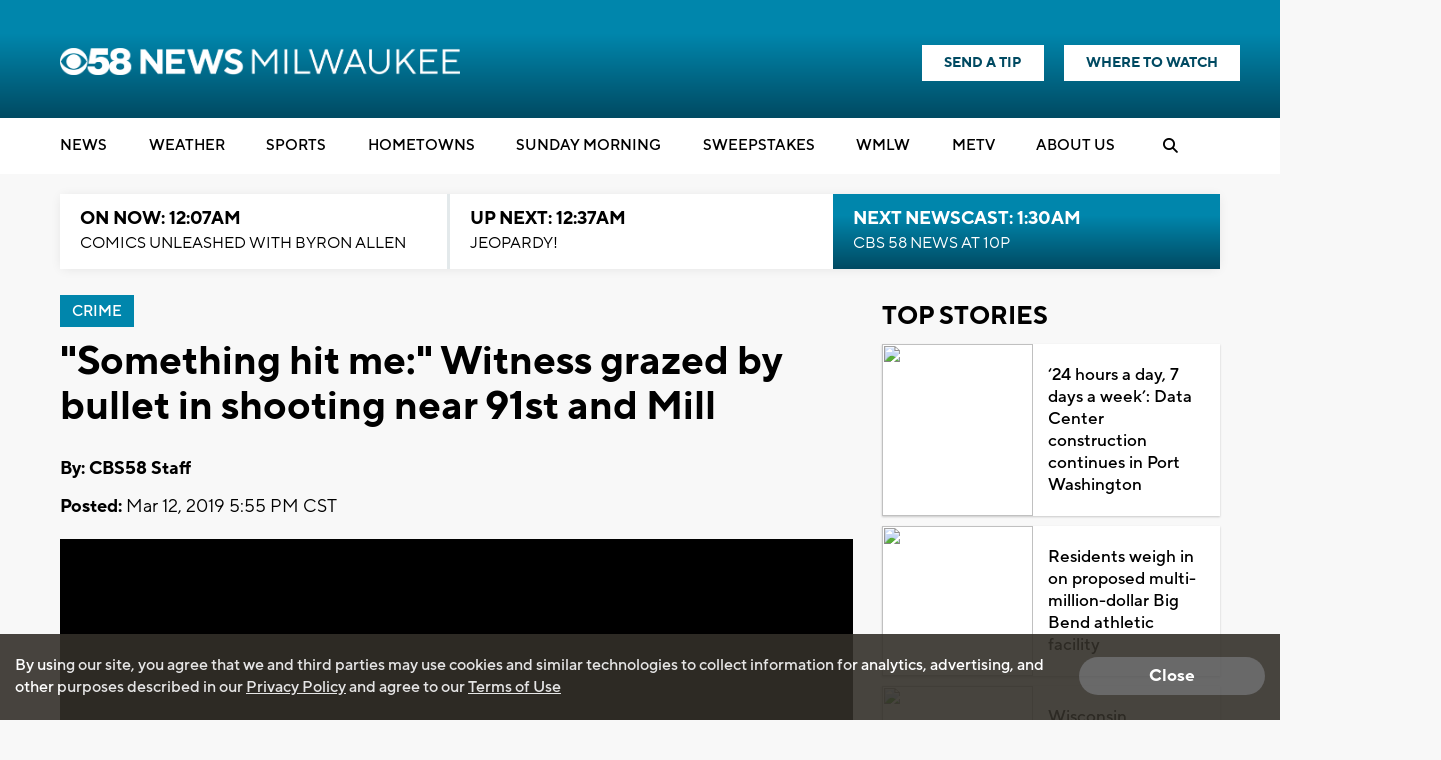

--- FILE ---
content_type: text/html; charset=utf-8
request_url: https://www.google.com/recaptcha/api2/aframe
body_size: -88
content:
<!DOCTYPE HTML><html><head><meta http-equiv="content-type" content="text/html; charset=UTF-8"></head><body><script nonce="3snn5Ab4Pdb5ZVew7_rS6A">/** Anti-fraud and anti-abuse applications only. See google.com/recaptcha */ try{var clients={'sodar':'https://pagead2.googlesyndication.com/pagead/sodar?'};window.addEventListener("message",function(a){try{if(a.source===window.parent){var b=JSON.parse(a.data);var c=clients[b['id']];if(c){var d=document.createElement('img');d.src=c+b['params']+'&rc='+(localStorage.getItem("rc::a")?sessionStorage.getItem("rc::b"):"");window.document.body.appendChild(d);sessionStorage.setItem("rc::e",parseInt(sessionStorage.getItem("rc::e")||0)+1);localStorage.setItem("rc::h",'1769753400025');}}}catch(b){}});window.parent.postMessage("_grecaptcha_ready", "*");}catch(b){}</script></body></html>

--- FILE ---
content_type: application/javascript; charset=utf-8
request_url: https://fundingchoicesmessages.google.com/f/AGSKWxXEPelxWyTgSHzm888XLcQk9Bd92JdcsrFMQ-1rvY6AfX3k_I1PmxYot4yuG9otfFxFdPUauNZA1gjmSl4PE71yFeFvLR601nJneyUyb4plB7fE9tBw3LPZTIjMlQMQALzKnpG0gjxguqr8D84H93NfjHEnEQWB9NqzdychXJJjeT2rfKpR23BMv2uV/_/adsfuse-/customadmode.-adcentre./04/ads-/ifolder-ads.
body_size: -1284
content:
window['fa968c67-d611-4532-a654-f2c39c4f25c0'] = true;

--- FILE ---
content_type: application/javascript; charset=utf-8
request_url: https://fundingchoicesmessages.google.com/f/AGSKWxVqJMP5m75VnY4va9wV1ypmGyu2lwnj_osgoeKGeFmXeM4Gfwgx1o4kpVtyTAt-FuxrLpUnoEyZ5hdBTptDyjgR5I7tYWE6P0VyRljz_x89av0ThwyhdVNXjSmrVtZTljkgpJx0Rw==?fccs=W251bGwsbnVsbCxudWxsLG51bGwsbnVsbCxudWxsLFsxNzY5NzUzNDAwLDYyNjAwMDAwMF0sbnVsbCxudWxsLG51bGwsW251bGwsWzcsMTAsNl0sbnVsbCxudWxsLG51bGwsbnVsbCxudWxsLG51bGwsbnVsbCxudWxsLG51bGwsMV0sImh0dHBzOi8vd3d3LmNiczU4LmNvbS9uZXdzL3NvbWV0aGluZy1oaXQtbWUtd2l0bmVzcy1ncmF6ZWQtYnktYnVsbGV0LWluLXNob290aW5nLW5lYXItOTFzdC1hbmQtbWlsbCIsbnVsbCxbWzgsInpqZW5TVi1tRXNzIl0sWzksImVuLVVTIl0sWzE2LCJbMSwxLDFdIl0sWzE5LCIyIl0sWzI0LCIiXSxbMjksImZhbHNlIl1dXQ
body_size: 137
content:
if (typeof __googlefc.fcKernelManager.run === 'function') {"use strict";this.default_ContributorServingResponseClientJs=this.default_ContributorServingResponseClientJs||{};(function(_){var window=this;
try{
var qp=function(a){this.A=_.t(a)};_.u(qp,_.J);var rp=function(a){this.A=_.t(a)};_.u(rp,_.J);rp.prototype.getWhitelistStatus=function(){return _.F(this,2)};var sp=function(a){this.A=_.t(a)};_.u(sp,_.J);var tp=_.ed(sp),up=function(a,b,c){this.B=a;this.j=_.A(b,qp,1);this.l=_.A(b,_.Pk,3);this.F=_.A(b,rp,4);a=this.B.location.hostname;this.D=_.Fg(this.j,2)&&_.O(this.j,2)!==""?_.O(this.j,2):a;a=new _.Qg(_.Qk(this.l));this.C=new _.dh(_.q.document,this.D,a);this.console=null;this.o=new _.mp(this.B,c,a)};
up.prototype.run=function(){if(_.O(this.j,3)){var a=this.C,b=_.O(this.j,3),c=_.fh(a),d=new _.Wg;b=_.hg(d,1,b);c=_.C(c,1,b);_.jh(a,c)}else _.gh(this.C,"FCNEC");_.op(this.o,_.A(this.l,_.De,1),this.l.getDefaultConsentRevocationText(),this.l.getDefaultConsentRevocationCloseText(),this.l.getDefaultConsentRevocationAttestationText(),this.D);_.pp(this.o,_.F(this.F,1),this.F.getWhitelistStatus());var e;a=(e=this.B.googlefc)==null?void 0:e.__executeManualDeployment;a!==void 0&&typeof a==="function"&&_.To(this.o.G,
"manualDeploymentApi")};var vp=function(){};vp.prototype.run=function(a,b,c){var d;return _.v(function(e){d=tp(b);(new up(a,d,c)).run();return e.return({})})};_.Tk(7,new vp);
}catch(e){_._DumpException(e)}
}).call(this,this.default_ContributorServingResponseClientJs);
// Google Inc.

//# sourceURL=/_/mss/boq-content-ads-contributor/_/js/k=boq-content-ads-contributor.ContributorServingResponseClientJs.en_US.zjenSV-mEss.es5.O/d=1/exm=ad_blocking_detection_executable,kernel_loader,loader_js_executable,web_iab_us_states_signal_executable/ed=1/rs=AJlcJMwkzeCrPzcr4ZTu9XKJQ6RjDJX32Q/m=cookie_refresh_executable
__googlefc.fcKernelManager.run('\x5b\x5b\x5b7,\x22\x5b\x5bnull,\\\x22cbs58.com\\\x22,\\\x22AKsRol8Vk9oafy3K37l8DqppWNhutVNxsTq7SGK9QBauUL0kqHm8UJjz8efH912eNslUUx315wCUte4JBCMoI-lsd1dNd3FQfS0agZQog5ecn-WUYv58aComuhrdE-H8Cdx_LYOlotO3_CzbQBcb-DQ37w-rPGAwXg\\\\u003d\\\\u003d\\\x22\x5d,null,\x5b\x5bnull,null,null,\\\x22https:\/\/fundingchoicesmessages.google.com\/f\/AGSKWxXmIX0Yit7G4qlG9E-VBkYY5-IVNiHlKlgXt1XUGhXUIu4Uobcv1J4S2rJSc1bXfbOl-fyjQNn2JVAFDoXFEy8z-My2d_FdmfnW_GUHvPjlw5RkgOtmjlltnpaDOovyuvj5IJ7H5A\\\\u003d\\\\u003d\\\x22\x5d,null,null,\x5bnull,null,null,\\\x22https:\/\/fundingchoicesmessages.google.com\/el\/AGSKWxWywdy22TUw4X_qytwTh2Z1tBUofufEPEC8VZNN-a4Ji_LT8rXTpmy43up5-_wM1IBadNXZYBobAcHIx4D9tEpQZxuHmjJpvW7mS0w9_y1QOFnU0fuCBUTcSLCzPsbHiSRdhwN5zQ\\\\u003d\\\\u003d\\\x22\x5d,null,\x5bnull,\x5b7,10,6\x5d,null,null,null,null,null,null,null,null,null,1\x5d\x5d,\x5b3,1\x5d\x5d\x22\x5d\x5d,\x5bnull,null,null,\x22https:\/\/fundingchoicesmessages.google.com\/f\/AGSKWxXgrEPBRSQYLmdeqPLEhxqs3lRr6xaeRm7_U6QwVW2rNZpwGHhoQBaMlp3IOi-kY_u-8yUo9ZaOJjnbdX1xrF4t3OoBs4McDPalXVZl-RAEH_1ygt4V4rHpiMYmXmWkj_7BnUQqng\\u003d\\u003d\x22\x5d\x5d');}